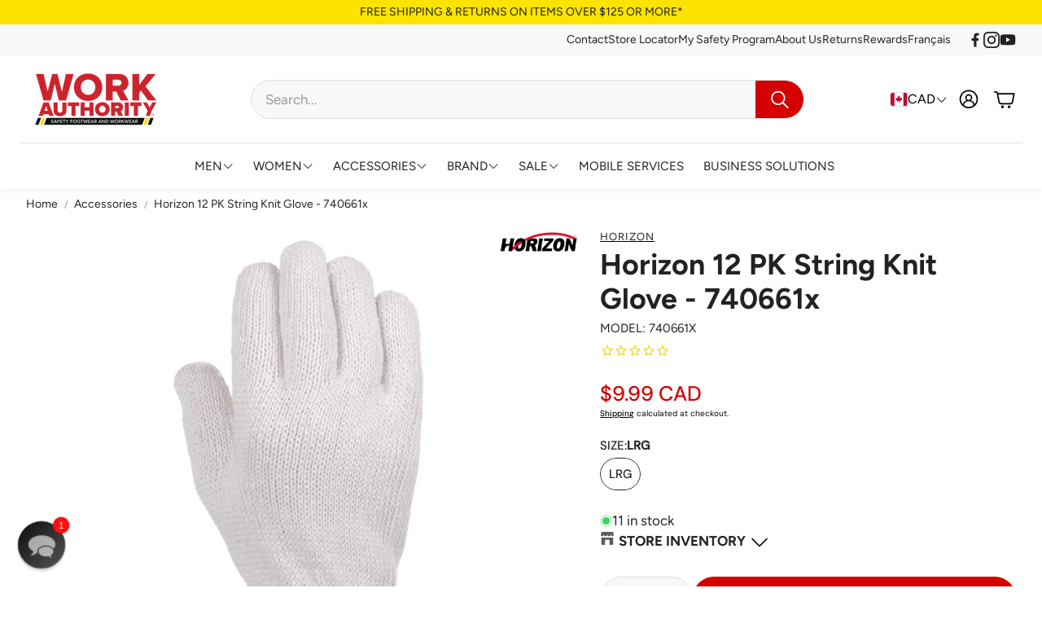

--- FILE ---
content_type: text/javascript
request_url: https://workauthority.ca/cdn/shop/t/74/assets/localization-drawer.js?v=176566798183020555291763177589
body_size: 496
content:
class LocalizationDrawer extends HTMLElement{constructor(){super(),this.drawerClass="wt-localization-drawer",this.drawer=this,this.classDrawerActive=`${this.drawerClass}--open`,this.pageOverlayClass="wt-localization-drawer-overlay",this.activeOverlayBodyClass=`${this.pageOverlayClass}-on`,this.body=document.body,this.triggerQuery=[".wt-localization-trigger",".wt-localization-drawer__close",`.${this.pageOverlayClass}`].join(", "),this.isOpen=!1,this.mainTrigger=document.querySelector(".wt-header__localization-trigger")||null}connectedCallback(){this.init()}getFocusableElements(){const focusableElements=Array.from(this.querySelectorAll("button, [href], input, select, [tabindex]")).filter(el=>!el.hasAttribute("disabled")&&el.tabIndex>=0);return{first:focusableElements[0],last:focusableElements[focusableElements.length-1]}}temporaryHideFocusVisible(){document.body.classList.add("no-focus-visible"),setTimeout(()=>{document.body.classList.remove("no-focus-visible")},200)}onToggle(){if(this.hasAttribute("open"))this.removeAttribute("open"),this.isOpen=!1,this.mainTrigger&&this.mainTrigger.focus();else{this.setAttribute("open",""),this.isOpen=!0;const closeBtn=this.querySelector(".wt-localization-drawer__close");closeBtn&&closeBtn.focus()}this.temporaryHideFocusVisible()}toggleDrawerClasses(){this.onToggle(),this.drawer.classList.toggle(this.classDrawerActive),this.body.classList.toggle(this.activeOverlayBodyClass)}setActiveTab(tabKey){const tabTriggers=this.querySelectorAll(".wt-localization-drawer__tab__trigger"),tabContents=this.querySelectorAll(".wt-localization-drawer__tab__content");tabTriggers.forEach(t=>t.classList.remove("wt-localization-drawer__tab__trigger--active")),tabContents.forEach(c=>c.classList.remove("is-active"));const matchingTrigger=this.querySelector(`[data-tab-target="${tabKey}"]`);matchingTrigger&&matchingTrigger.classList.add("wt-localization-drawer__tab__trigger--active");const matchingContent=this.querySelector(`[data-tab-content="${tabKey}"]`);matchingContent&&matchingContent.classList.add("is-active")}init(){this.addEventListener("keydown",e=>{if(!this.isOpen)return;const{first,last}=this.getFocusableElements(),isTab=e.key==="Tab"||e.keyCode===9||e.code==="Tab";e.key==="Escape"||e.keyCode===27||e.code==="Escape"?(e.preventDefault(),this.toggleDrawerClasses()):isTab&&(e.shiftKey&&document.activeElement===first?(e.preventDefault(),last.focus()):!e.shiftKey&&document.activeElement===last&&(e.preventDefault(),first.focus()))}),document.querySelectorAll(this.triggerQuery).forEach(trigger=>{trigger.addEventListener("click",e=>{e.preventDefault();const openTab=trigger.dataset.openDrawer;this.toggleDrawerClasses(),openTab&&this.setActiveTab(openTab)})});const searchInput=this.querySelector(".wt-localization-drawer__search-country__input");searchInput&&searchInput.addEventListener("input",()=>{const searchValue=searchInput.value.toLowerCase().trim();this.querySelectorAll(".country-selector__item").forEach(item=>{const countryName=(item.dataset.filterName||"").toLowerCase();item.style.display=countryName.includes(searchValue)?"":"none"})});const tabTriggers=this.querySelectorAll(".wt-localization-drawer__tab__trigger"),tabContents=this.querySelectorAll(".wt-localization-drawer__tab__content");tabTriggers.forEach(trigger=>{trigger.addEventListener("click",e=>{e.preventDefault(),tabTriggers.forEach(t=>t.classList.remove("wt-localization-drawer__tab__trigger--active")),tabContents.forEach(c=>c.classList.remove("is-active")),trigger.classList.add("wt-localization-drawer__tab__trigger--active");const targetKey=trigger.dataset.tabTarget,matchedContent=this.querySelector(`[data-tab-content="${targetKey}"]`);matchedContent&&matchedContent.classList.add("is-active")})});const countryForm=document.querySelector("#DrawerCountryForm");if(countryForm){const countryInput=countryForm.querySelector('[name="country_code"]');this.querySelectorAll(".country-selector__trigger").forEach(link=>{link.addEventListener("click",e=>{e.preventDefault(),countryInput.value=link.dataset.value,countryForm.submit()})})}const languageForm=this.querySelector("form#DrawerLanguageForm");languageForm&&languageForm.querySelectorAll('input[name="language_code"]').forEach(radio=>{radio.addEventListener("change",()=>{languageForm.submit()})})}}customElements.define("localization-drawer",LocalizationDrawer);
//# sourceMappingURL=/cdn/shop/t/74/assets/localization-drawer.js.map?v=176566798183020555291763177589
